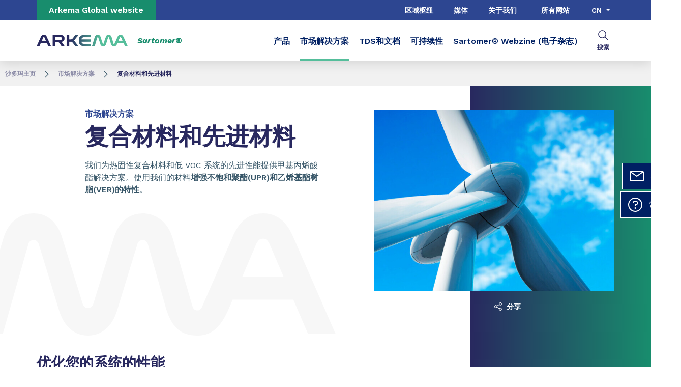

--- FILE ---
content_type: text/html;charset=UTF-8
request_url: https://sartomer.arkema.cn/zh/market-solutions/composites-and-advanced-materials/
body_size: 12450
content:
<!DOCTYPE html>
<html lang="zh" dir="ltr">
<head>
<!-- Google Tag Manager -->
<script>(function(w,d,s,l,i){w[l]=w[l]||[];w[l].push({'gtm.start':
new Date().getTime(),event:'gtm.js'});var f=d.getElementsByTagName(s)[0],
j=d.createElement(s),dl=l!='dataLayer'?'&l='+l:'';j.async=true;j.src=
'https://www.googletagmanager.com/gtm.js?id='+i+dl;f.parentNode.insertBefore(j,f);
})(window,document,'script','dataLayer','GTM-TC26C36');</script>
<!-- End Google Tag Manager -->


<script src="https://assets.adoberesources.net/loader.js?orgId=5D67BC61583F85390A495DE7%40AdobeOrg&instanceId=arkemafrance1&env=prod&geo=nld2"></script>

    <meta name="viewport" content="width=device-width, initial-scale=1.0"/>
    <meta http-equiv="Content-Type" content="text/html; charset=utf-8"/>
    <link rel="preconnect" href="https://fonts.gstatic.com">
    <link rel="apple-touch-icon" sizes="180x180" href="/modules/proxima-templates/favicon/newFavicon-180x180.png">
    <link rel="icon" type="image/png" sizes="32x32" href="/modules/proxima-templates/favicon/newFavicon-32x32.png">
    <link rel="icon" type="image/png" sizes="16x16" href="/modules/proxima-templates/favicon/newFavicon-16x16.png">
    <link href="https://fonts.googleapis.com/css2?family=Work+Sans:ital,wght@0,400;0,600;0,700;0,800;1,400;1,600;1,700;1,800&display=swap" rel="stylesheet">
    
<script async src="https://page.arkema.com/js/forms2/js/forms2.min.js"></script>
    
<script type="application/ld+json">
        {
            "@context": "https://schema.org",
            "@type": "WebSite",
            "name": " 沙多玛",
            "url": "https://sartomer.arkema.cn"
        }
    </script>
    <script src="https://unpkg.com/dayjs@1/dayjs.min.js"></script>
    <script src="https://unpkg.com/dayjs@1/locale/zh.js"></script>
    <script src="https://unpkg.com/dayjs@1/plugin/utc.js"></script>
    <script src="https://unpkg.com/dayjs@1/plugin/timezone.js"></script>

<title>复合材料和先进材料 |  沙多玛</title>
<link rel="canonical" href="https://sartomer.arkema.cn/zh/market-solutions/composites-and-advanced-materials/"/>
<meta name="url" content="/zh/market-solutions/composites-and-advanced-materials/"/><meta property="twitter:url" content="https://sartomer.arkema.cn/zh/market-solutions/composites-and-advanced-materials/"/>
<meta property="og:url" content="https://sartomer.arkema.cn/zh/market-solutions/composites-and-advanced-materials/"/><meta property="twitter:title" content="复合材料和先进材料 |  沙多玛"/>
<meta property="og:title" content="复合材料和先进材料 |  沙多玛"/><meta property="twitter:image" content="https://sartomer.arkema.cn/files/live/sites/shared_arkema/files/images/products/sartomer/photos/markets/composites-and-advanced-materials/sartomer-hp_teaser_jec-2016.jpg"/>
<meta property="og:image" content="https://sartomer.arkema.cn/files/live/sites/shared_arkema/files/images/products/sartomer/photos/markets/composites-and-advanced-materials/sartomer-hp_teaser_jec-2016.jpg"/>

<link rel="alternate" hreflang="ja" href="https://sartomer.arkema.com/ja/market-solutions/composites-and-advanced-materials/"/>
<link rel="alternate" hreflang="en" href="https://sartomer.arkema.com/en/market-solutions/composites-and-advanced-materials/"/>
<link rel="alternate" hreflang="zh" href="https://sartomer.arkema.com/zh/market-solutions/composites-and-advanced-materials/"/>
<link rel="alternate" hreflang="x-default" href="https://sartomer.arkema.com/en/market-solutions/composites-and-advanced-materials/"/>




<script type="application/json" id="jahia-data-ctx">{"contextPath":"","lang":"zh","uilang":"zh","siteUuid":"30c48d36-2abf-466a-b9d2-eaf39b57824c","wcag":true,"ckeCfg":""}</script>
<script type="application/json" id="jahia-data-ck">{"path":"/modules/ckeditor/javascript/"}</script>
<script src="/javascript/initJahiaContext.js"></script>
<link id="staticAssetCSS0" rel="stylesheet" href="/generated-resources/8a3569921a833a21f0a2fc228896870.min.css" media="screen" type="text/css"/>
<link id="staticAssetCSS1" rel="stylesheet" href="/generated-resources/a908b2ef3c3422e24de1ac041f73e2a.min.css" media="print" type="text/css"/>
<script id="staticAssetJavascript0" src="/generated-resources/7cde6a38cd1cce31cd9496cc12f89a4.min.js"  ></script>
<script type="text/javascript" nonce="NmE5ZDg2NGEtNGU4Yy00NmIyLWFmMWYtOTQxNThjZDJiMDEw">
    window.digitalDataOverrides = window.digitalDataOverrides || [];
    window.digitalData = {
        "scope": "sartomer_arkema",
        "site": {
            "siteInfo": {
                "siteID": "30c48d36-2abf-466a-b9d2-eaf39b57824c"
            }
        },
        "page": {
            "pageInfo": {
                "pageID": "298d97ef-fae0-4558-8c94-49843dbc5734",
                "nodeType": "jnt:page",
                "pageName": "\u590D\u5408\u6750\u6599\u548C\u5148\u8FDB\u6750\u6599",
                "pagePath": "/sites/sartomer_arkema/home/market-solutions/composites-and-advanced-materials",
                "templateName": "markets",
                "destinationURL": document.location.origin + document.location.pathname,
                "destinationSearch": document.location.search,
                "referringURL": null,
                "language": "zh",
                "categories": ["/sites/systemsite/categories/structuring/arkema/share/sartomer_arkema"],
                "tags": []
            },
            "consentTypes":[
                
            ]
        },
        "events": [],
        "contextServerPublicUrl": "/modules/jexperience/proxy/sartomer_arkema",
        "sourceLocalIdentifierMap" : {},
        "wemInitConfig":  {
            "contextServerUrl" : "/modules/jexperience/proxy/sartomer_arkema",
            "isPreview": false,
            "timeoutInMilliseconds": 1000,
            "dxUsername" : "guest",
            "contextServerCookieName" : "context-profile-id",
            "activateWem": true,
            "enableWemActionUrl": "/zh/sites/sartomer_arkema.enableWem.do",
            "requiredProfileProperties": ['j:nodename'],
            "requiredSessionProperties": [],
            "requireSegments": false,
            "requireScores": false
        }, 
    };

   // Expose Wem init functions  
   wem.init();
  </script>

<script type="application/json" id="jahia-data-aggregatedjs">{"scripts":["/modules/jexperience/javascript/jexperience/dist/3_6_2/wem.min.js","/modules/jquery/javascript/jquery-3.4.1.min.js","/modules/assets/javascript/jquery.jahia.min.js"]}</script>

<script type="text/javascript" src="/modules/CsrfServlet"></script>
</head>

<body id="anchor-top" class="scroll-active ">
<!-- Google Tag Manager (noscript) -->
<noscript><iframe src="https://www.googletagmanager.com/ns.html?id=GTM-TC26C36"
height="0" width="0" style="display:none;visibility:hidden"></iframe></noscript>
<!-- End Google Tag Manager (noscript) -->

<div class="skip-link js-skip">
    <a href="#main-content">Go to content</a>
    <a href="#header-global">Go to navigation</a>
    <button data-target="header-primary-search">Go to search</button>
        </div>
<nav id="nav-content" class="page-contact-list" aria-label="???access.social.navigation.label???">
    <!-- We are on a template page type -->
                    <!-- Content sticky - start -->
                <form action="/zh/market-solutions/composites-and-advanced-materials.goto.do" method="post">
                    <input type="hidden" name="from" value="298d97ef-fae0-4558-8c94-49843dbc5734">
                    <button class="page-contact">
                        <svg viewBox="0 0 32 32" class="icon icon-image-email">
                            <use href="/modules/proxima-main/assets/svg/sprite-global.svg#icon-image-email" />
                        </svg>
                        联系</button>
                </form>
                <!-- Content sticky - end --><a href="/zh/faqs/"  class="page-contact">
                    <svg class="icon icon-image-care">
                        <use href="/modules/proxima-main/assets/svg/sprite-global.svg#icon-image-care" />
                    </svg>
                        常见问题</a></nav>
<div id="root" class="arkema-root">
    <header id="header-global" class=" js-witch-important js-header header-site" aria-live="polite">
    <input type="hidden" id="tab" name="tab" value="">
    <div class="header-site-country">
            <a href="https://www.arkema.com/global/en/" target="_blank" class="js-hover" data-hover="hover-group-2">
                Arkema Global website</a>
        </div>
    <!-- Header secondary menu -->
    <nav class="header-secondary-navigation" aria-label="Secondary navigation">
        <ul class="header-navigation-list">
            <li class="header-navigation-item" >
            <button class="js-switch js-switch-marked header-navigation-button js-hover  js-megamenu-level" data-level="1" data-target="7ebeb216-4c24-4999-938c-60b17bed0975" aria-controls="7ebeb216-4c24-4999-938c-60b17bed0975" data-hover="hover-group-2" aria-haspopup="true" aria-expanded="false">
                    区域枢纽<svg viewBox="0 0 128 128" class="icon icon-arrow">
                    <use href="/modules/proxima-main/assets/svg/sprite-global.svg#icon-arrow" />
                </svg>
            </button>
        <div id="7ebeb216-4c24-4999-938c-60b17bed0975" class="header-megamenu header-secondary-megamenu header-secondary-panel header-level1 header-color-transparent" aria-live="polite">
    <aside class="header-megamenu-left">
    <button data-target="7ebeb216-4c24-4999-938c-60b17bed0975" class="button button-back header-secondary-return-link js-header-menu-return js-switch js-megamenu-level-close" data-level="1">
        <svg viewBox="0 0 24 24" class="icon icon-boutons-link-normal">
            <use href="/modules/proxima-main/assets/svg/sprite-global.svg#icon-boutons-link-normal" />
        </svg>
        Back</button>
    <p>区域枢纽</p>
    <p>
        访问区域产品和资源</p>

    </aside><div class="header-secondary-panel-list header-column header-column-manual">
    <div class="wrapper">
        <div class="header-secondary-panel-return">
            <button class="button button-back js-header-menu-return js-switch header-secondary-return-link" data-target="7ebeb216-4c24-4999-938c-60b17bed0975">
                <svg viewBox="0 0 24 24" class="icon icon-boutons-link-normal">
                    <use href="/modules/proxima-main/assets/svg/sprite-global.svg#icon-boutons-link-normal" />
                </svg>
                Back</button>
            <button class="js-switch button-close header-secondary-return-icon" data-target="7ebeb216-4c24-4999-938c-60b17bed0975" title="Close this level menu">
                <svg viewBox="0 0 500 500" class="icon icon-close">
                    <use href="/modules/proxima-main/assets/svg/sprite-global.svg#icon-close" />
                </svg>
            </button>
        </div>
        <nav  aria-label="Secondary navigation submenu">
            <ul class="header-navigation-list">
            <li class="menu-link-attach menu-link-background-white" >
            <a href="https://americas.sartomer.arkema.com/en/"  target="_blank" rel="noreferrer" class=""
    >
    沙多玛美洲<svg class="icon icon-boutons-link-normal">
            <use href="/modules/proxima-main/assets/svg/sprite-global.svg#icon-boutons-link-normal" />
        </svg></a></li>
        <li class="menu-link-attach menu-link-background-white" >
            <a href="https://asia.sartomer.arkema.cn/zh/"  target="_blank" rel="noreferrer" class=""
    >
    沙多玛亚洲<svg class="icon icon-boutons-link-normal">
            <use href="/modules/proxima-main/assets/svg/sprite-global.svg#icon-boutons-link-normal" />
        </svg></a></li>
        <li class="menu-link-attach menu-link-background-white" >
            <a href="https://emea.sartomer.arkema.com/en/"  target="_blank" rel="noreferrer" class=""
    >
    沙多玛EMEA（欧洲、中东和非洲）<svg class="icon icon-boutons-link-normal">
            <use href="/modules/proxima-main/assets/svg/sprite-global.svg#icon-boutons-link-normal" />
        </svg></a></li>
        </ul></nav>
    </div>
</div></div></li>
        <li class="header-navigation-item" >
            <button class="js-switch js-switch-marked header-navigation-button js-hover  js-megamenu-level" data-level="1" data-target="fafc1ed9-d0b3-4e98-8f12-851e83c291ff" aria-controls="fafc1ed9-d0b3-4e98-8f12-851e83c291ff" data-hover="hover-group-2" aria-haspopup="true" aria-expanded="false">
                    媒体<svg viewBox="0 0 128 128" class="icon icon-arrow">
                    <use href="/modules/proxima-main/assets/svg/sprite-global.svg#icon-arrow" />
                </svg>
            </button>
        <div id="fafc1ed9-d0b3-4e98-8f12-851e83c291ff" class="header-megamenu header-secondary-megamenu header-secondary-panel header-level1 header-color-transparent" aria-live="polite">
    <aside class="header-megamenu-left">
    <button data-target="fafc1ed9-d0b3-4e98-8f12-851e83c291ff" class="button button-back header-secondary-return-link js-header-menu-return js-switch js-megamenu-level-close" data-level="1">
        <svg viewBox="0 0 24 24" class="icon icon-boutons-link-normal">
            <use href="/modules/proxima-main/assets/svg/sprite-global.svg#icon-boutons-link-normal" />
        </svg>
        Back</button>
    <p></p>
    <p>
        </p>

    </aside><div class="header-secondary-panel-list header-column header-column-manual">
    <div class="wrapper">
        <div class="header-secondary-panel-return">
            <button class="js-switch header-secondary-return-link" data-target="fafc1ed9-d0b3-4e98-8f12-851e83c291ff">
                <svg viewBox="0 0 24 24" class="icon icon-boutons-link-normal">
                    <use href="/modules/proxima-main/assets/svg/sprite-global.svg#icon-boutons-link-normal" />
                </svg>
                Back</button>
            <button class="js-switch button-close header-secondary-return-icon" data-target="fafc1ed9-d0b3-4e98-8f12-851e83c291ff" title="Close this level menu">
                <svg viewBox="0 0 500 500" class="icon icon-close">
                    <use href="/modules/proxima-main/assets/svg/sprite-global.svg#icon-close" />
                </svg>
            </button>
        </div>
        <nav  aria-label="Secondary navigation submenu">
            <ul>
                    <li class="menu-link-attach menu-link-background-white">

                        <a href="/zh/media/news-overview/" >
                            新闻<svg viewBox="0 0 24 24" class="icon icon-boutons-link-normal">
                                <use href="/modules/proxima-main/assets/svg/sprite-global.svg#icon-boutons-link-normal" />
                            </svg>
                        </a>
                    </li>
                    <li class="menu-link-attach menu-link-background-white">

                        <a href="/zh/media/events/" >
                            活动<svg viewBox="0 0 24 24" class="icon icon-boutons-link-normal">
                                <use href="/modules/proxima-main/assets/svg/sprite-global.svg#icon-boutons-link-normal" />
                            </svg>
                        </a>
                    </li>
                    <li class="menu-link-attach menu-link-background-white">

                        <a href="/zh/media/webinars/" >
                            网络研讨会<svg viewBox="0 0 24 24" class="icon icon-boutons-link-normal">
                                <use href="/modules/proxima-main/assets/svg/sprite-global.svg#icon-boutons-link-normal" />
                            </svg>
                        </a>
                    </li>
                    </ul>
                    </nav>
    </div>
</div></div></li>
        <li class="header-navigation-item" >
            <button class="js-switch js-switch-marked header-navigation-button js-hover  js-megamenu-level" data-level="1" data-target="2fcb7ef1-e726-482a-a07a-4ad8f899b07d" aria-controls="2fcb7ef1-e726-482a-a07a-4ad8f899b07d" data-hover="hover-group-2" aria-haspopup="true" aria-expanded="false">
                    关于我们<svg viewBox="0 0 128 128" class="icon icon-arrow">
                    <use href="/modules/proxima-main/assets/svg/sprite-global.svg#icon-arrow" />
                </svg>
            </button>
        <div id="2fcb7ef1-e726-482a-a07a-4ad8f899b07d" class="header-megamenu header-secondary-megamenu header-secondary-panel header-level1 header-color-transparent" aria-live="polite">
    <aside class="header-megamenu-left">
    <button data-target="2fcb7ef1-e726-482a-a07a-4ad8f899b07d" class="button button-back header-secondary-return-link js-header-menu-return js-switch js-megamenu-level-close" data-level="1">
        <svg viewBox="0 0 24 24" class="icon icon-boutons-link-normal">
            <use href="/modules/proxima-main/assets/svg/sprite-global.svg#icon-boutons-link-normal" />
        </svg>
        Back</button>
    <p></p>
    <p>
        </p>

    </aside><div class="header-secondary-panel-list header-column header-column-manual">
    <div class="wrapper">
        <div class="header-secondary-panel-return">
            <button class="button button-back js-header-menu-return js-switch header-secondary-return-link" data-target="2fcb7ef1-e726-482a-a07a-4ad8f899b07d">
                <svg viewBox="0 0 24 24" class="icon icon-boutons-link-normal">
                    <use href="/modules/proxima-main/assets/svg/sprite-global.svg#icon-boutons-link-normal" />
                </svg>
                Back</button>
            <button class="js-switch button-close header-secondary-return-icon" data-target="2fcb7ef1-e726-482a-a07a-4ad8f899b07d" title="Close this level menu">
                <svg viewBox="0 0 500 500" class="icon icon-close">
                    <use href="/modules/proxima-main/assets/svg/sprite-global.svg#icon-close" />
                </svg>
            </button>
        </div>
        <nav  aria-label="Secondary navigation submenu">
            <ul class="header-navigation-list">
            <li class="menu-link-attach menu-link-background-white" >
            <a href="/zh/about-subsidiary/corporate-overview/"  target="_self"  class=""
    >
    沙多玛概览<svg class="icon icon-boutons-link-normal">
            <use href="/modules/proxima-main/assets/svg/sprite-global.svg#icon-boutons-link-normal" />
        </svg></a></li>
        <li class="menu-link-attach menu-link-background-white" >
            <a href="/zh/about-subsidiary/a-global-player/"  target="_self"  class=""
    >
    全球参与者<svg class="icon icon-boutons-link-normal">
            <use href="/modules/proxima-main/assets/svg/sprite-global.svg#icon-boutons-link-normal" />
        </svg></a></li>
        <li class="menu-link-attach menu-link-background-white" >
            <a href="https://www.arkema.cn/zh/group/profile/"  target="_blank" rel="noreferrer" class=""
    >
    阿科玛集团概览<svg class="icon icon-boutons-link-normal">
            <use href="/modules/proxima-main/assets/svg/sprite-global.svg#icon-boutons-link-normal" />
        </svg></a></li>
        </ul></nav>
    </div>
</div></div></li>
        </ul></nav>

    <a href="/zh/websites-and-locations/" class="header-secondary-panel-type header-secondary-country header-navigation-item js-hover" data-hover="hover-group-2">
            所有网站</a>
    <!-- Header secondary Language selector -->
    <div class="header-secondary-language" id="header-secondary-language" aria-live="polite">
        <button class="header-secondary-language-current js-switch js-hover"
                        data-target="header-secondary-language"
                        aria-controls="language-list"
                        aria-label="Choose a language, current language, cn"
                        aria-haspopup="listbox"
                        aria-activedescendant="option-zh"
                    data-hover="hover-group-2">
                        cn</button>
            <div class="header-secondary-language-underline"></div>
        <ul id="language-list" class="header-secondary-language-list" role="listbox" aria-label="List of languages" tabindex="-1">
            <li role="option"
                            aria-selected="false"
                            aria-label="en"
                            tabindex="0">
                            <a href='/en/market-solutions/composites-and-advanced-materials/'
                               >
                                    en</a>
                        </li>
                    <li role="option"
                            aria-selected="false"
                            aria-label="ja"
                            tabindex="0">
                            <a href='/ja/market-solutions/composites-and-advanced-materials/'
                               >
                                    ja</a>
                        </li>
                    </ul>
    </div><!-- Header primary Logo -->
    <div class='header-primary-logo header-primary-logo-country'>
        <a href="/zh/" title="Return to homepage">
            <img src="/files/live/sites/shared_arkema/files/arkema-logo.webp" >
        </a>
        <span class="logo-country">
                Sartomer&reg;</span>
        </div><!-- Header primary -->
    <!-- Header primary Main bar -->
<nav class="header-primary-navigation" aria-label="Primary navigation">
    <ul class="header-navigation-list">
            <li class="header-navigation-item" >
            <button class="js-switch js-switch-marked header-navigation-button js-hover  js-megamenu-level" data-level="1" data-target="f533a922-d25b-4cbd-8241-7701d27dbc34" aria-controls="f533a922-d25b-4cbd-8241-7701d27dbc34" data-hover="hover-group-1" aria-haspopup="true" aria-expanded="false">
                    产品<svg viewBox="0 0 128 128" class="icon icon-arrow">
                    <use href="/modules/proxima-main/assets/svg/sprite-global.svg#icon-arrow" />
                </svg>
            </button>
        <div id="f533a922-d25b-4cbd-8241-7701d27dbc34" class="header-megamenu header-main-megamenu header-secondary-panel header-level1 header-color-transparent" aria-live="polite">
    <aside class="header-megamenu-left">
    <button data-target="f533a922-d25b-4cbd-8241-7701d27dbc34" class="button button-back header-secondary-return-link js-header-menu-return js-switch js-megamenu-level-close" data-level="1">
        <svg viewBox="0 0 24 24" class="icon icon-boutons-link-normal">
            <use href="/modules/proxima-main/assets/svg/sprite-global.svg#icon-boutons-link-normal" />
        </svg>
        Back</button>
    <p>产品</p>
    <p>
        </p>

    <a href="/zh/products/"  target="_self"  class="button button-secondary"
    >
    查看详情</a></aside><div class="header-secondary-panel-list header-column header-column-primary">
    <div class="wrapper">

        <div class="header-secondary-panel-return js-switch" data-target="f533a922-d25b-4cbd-8241-7701d27dbc34">
            <button class="button button-back header-secondary-return-link js-header-menu-return">
                <svg viewBox="0 0 24 24" class="icon icon-boutons-link-normal">
                    <use href="/modules/proxima-main/assets/svg/sprite-global.svg#icon-boutons-link-normal" />
                </svg>
                Back</button>
            <button class="button button-close header-secondary-return-icon js-switch" data-target="f533a922-d25b-4cbd-8241-7701d27dbc34" title="Close this level menu">
                <svg viewBox="0 0 500 500" class="icon icon-close">
                    <use href="/modules/proxima-main/assets/svg/sprite-global.svg#icon-close" />
                </svg>
            </button>
        </div>

        <nav  aria-label="Primary navigation submenu">
            <ul data-menu-level="2" aria-live="polite">
                <li class="menu-link-attach menu-link-level1">
                                    <a href="/zh/products/product-finder/" >
                                        产品搜寻器<svg viewBox="0 0 24 24" class="icon icon-boutons-link-normal">
                                            <use href="/modules/proxima-main/assets/svg/sprite-global.svg#icon-boutons-link-normal" />
                                        </svg>
                                    </a>
                                </li>
                            <li class="menu-link menu-link-level1">
                                <button class="js-menu js-megamenu-level " data-level="2" data-target="product-families41fa14dd-1a76-4fca-a04c-c1bbdbea70e9" aria-controls="product-families41fa14dd-1a76-4fca-a04c-c1bbdbea70e9">
                                    产品系列<svg viewBox="0 0 128 128" class="icon icon-arrow">
                                        <use href="/modules/proxima-main/assets/svg/sprite-global.svg#icon-arrow" />
                                    </svg>
                                </button>
                                <div id="product-families41fa14dd-1a76-4fca-a04c-c1bbdbea70e9" class="header-column header-column-links header-level2 "
                                         data-menu-level="3" style="--css-megamenu-order: 1;">
                                        <div class="header-secondary-panel-return js-menu js-menu-return js-megamenu-level-close"
                                             data-target="product-families41fa14dd-1a76-4fca-a04c-c1bbdbea70e9" data-level="2">
                                            <button class="button button-back js-header-menu-return header-secondary-return-link">
                                                <svg viewBox="0 0 24 24" class="icon icon-boutons-link-normal">
                                                    <use href="/modules/proxima-main/assets/svg/sprite-global.svg#icon-boutons-link-normal" />
                                                </svg>
                                                Back</button>
                                        </div>
                                        <a href="/zh/products/product-families/" class="header-column-links-name">
                                            产品系列<svg viewBox="0 0 24 24" class="icon icon-boutons-link-normal">
                                                <use href="/modules/proxima-main/assets/svg/sprite-global.svg#icon-boutons-link-normal" />
                                            </svg>
                                        </a>
                                        <ul>
                                            <li class="menu-link-attach menu-link-level2">
                                                    <a href="/zh/products/product-families/specialty-acrylate-resins/" >
                                                        特种丙烯酸酯树脂<svg viewBox="0 0 24 24" class="icon icon-boutons-link-normal">
                                                            <use href="/modules/proxima-main/assets/svg/sprite-global.svg#icon-boutons-link-normal" />
                                                        </svg>
                                                    </a>
                                                </li>
                                            <li class="menu-link-attach menu-link-level2">
                                                    <a href="/zh/products/product-families/specialty-methacrylates-resins/" >
                                                        特种甲基丙烯酸酯树脂<svg viewBox="0 0 24 24" class="icon icon-boutons-link-normal">
                                                            <use href="/modules/proxima-main/assets/svg/sprite-global.svg#icon-boutons-link-normal" />
                                                        </svg>
                                                    </a>
                                                </li>
                                            <li class="menu-link-attach menu-link-level2">
                                                    <a href="/zh/products/product-families/cationic-resins/" >
                                                        阳离子树脂<svg viewBox="0 0 24 24" class="icon icon-boutons-link-normal">
                                                            <use href="/modules/proxima-main/assets/svg/sprite-global.svg#icon-boutons-link-normal" />
                                                        </svg>
                                                    </a>
                                                </li>
                                            <li class="menu-link-attach menu-link-level2">
                                                    <a href="/zh/products/product-families/photoinitiators/" >
                                                        光引发剂<svg viewBox="0 0 24 24" class="icon icon-boutons-link-normal">
                                                            <use href="/modules/proxima-main/assets/svg/sprite-global.svg#icon-boutons-link-normal" />
                                                        </svg>
                                                    </a>
                                                </li>
                                            <li class="menu-link-attach menu-link-level2">
                                                    <a href="/zh/products/product-families/additives/" >
                                                        紫外光稳定剂<svg viewBox="0 0 24 24" class="icon icon-boutons-link-normal">
                                                            <use href="/modules/proxima-main/assets/svg/sprite-global.svg#icon-boutons-link-normal" />
                                                        </svg>
                                                    </a>
                                                </li>
                                            <li class="menu-link-attach menu-link-level2">
                                                    <a href="/zh/products/product-families/sarbio/" >
                                                        生物可再生类树脂<svg viewBox="0 0 24 24" class="icon icon-boutons-link-normal">
                                                            <use href="/modules/proxima-main/assets/svg/sprite-global.svg#icon-boutons-link-normal" />
                                                        </svg>
                                                    </a>
                                                </li>
                                            <li class="menu-link-attach menu-link-level2">
                                                    <a href="/zh/products/product-families/N3xtdimension-3d-printing/" >
                                                        N3xtDimension® 3D打印<svg viewBox="0 0 24 24" class="icon icon-boutons-link-normal">
                                                            <use href="/modules/proxima-main/assets/svg/sprite-global.svg#icon-boutons-link-normal" />
                                                        </svg>
                                                    </a>
                                                </li>
                                            <li class="menu-link-attach menu-link-level2">
                                                    <a href="/zh/products/product-families/low-migration-and-regulatory-compliant-acrylates/" >
                                                        Low Migration®和合规丙烯酸酯<svg viewBox="0 0 24 24" class="icon icon-boutons-link-normal">
                                                            <use href="/modules/proxima-main/assets/svg/sprite-global.svg#icon-boutons-link-normal" />
                                                        </svg>
                                                    </a>
                                                </li>
                                            <li class="menu-link-attach menu-link-level2">
                                                    <a href="/zh/products/product-families/mcure/" >
                                                        用于杂化环氧树脂系统的交联剂<svg viewBox="0 0 24 24" class="icon icon-boutons-link-normal">
                                                            <use href="/modules/proxima-main/assets/svg/sprite-global.svg#icon-boutons-link-normal" />
                                                        </svg>
                                                    </a>
                                                </li>
                                            <li class="menu-link-attach menu-link-level2">
                                                    <a href="/zh/products/product-families/adhesion-promoters/" >
                                                        附着力促进剂<svg viewBox="0 0 24 24" class="icon icon-boutons-link-normal">
                                                            <use href="/modules/proxima-main/assets/svg/sprite-global.svg#icon-boutons-link-normal" />
                                                        </svg>
                                                    </a>
                                                </li>
                                            <li class="menu-link-attach menu-link-level2">
                                                    <a href="/zh/products/product-families/saret-1/" >
                                                        用于橡胶和弹性体的助交联剂<svg viewBox="0 0 24 24" class="icon icon-boutons-link-normal">
                                                            <use href="/modules/proxima-main/assets/svg/sprite-global.svg#icon-boutons-link-normal" />
                                                        </svg>
                                                    </a>
                                                </li>
                                            <li class="menu-link-attach menu-link-level2">
                                                    <a href="/zh/products/product-families/Sar-Gel/" >
                                                        Sar-Gel® 测水膏<svg viewBox="0 0 24 24" class="icon icon-boutons-link-normal">
                                                            <use href="/modules/proxima-main/assets/svg/sprite-global.svg#icon-boutons-link-normal" />
                                                        </svg>
                                                    </a>
                                                </li>
                                            </ul>
                                    </div>
                            </li>
                        </ul>
        </nav>

    </div>
</div></div></li>
        <li class="header-navigation-item" >
            <button class="js-switch js-switch-marked header-navigation-button js-hover selected js-megamenu-level" data-level="1" data-target="20ce929e-1195-4b6b-81ee-f90e00219f9d" aria-controls="20ce929e-1195-4b6b-81ee-f90e00219f9d" data-hover="hover-group-1"aria-current="true" aria-haspopup="true" aria-expanded="false">
                    市场解决方案<svg viewBox="0 0 128 128" class="icon icon-arrow">
                    <use href="/modules/proxima-main/assets/svg/sprite-global.svg#icon-arrow" />
                </svg>
            </button>
        <div id="20ce929e-1195-4b6b-81ee-f90e00219f9d" class="header-megamenu header-main-megamenu header-secondary-panel header-level1 header-color-transparent" aria-live="polite">
    <aside class="header-megamenu-left">
    <button data-target="20ce929e-1195-4b6b-81ee-f90e00219f9d" class="button button-back header-secondary-return-link js-header-menu-return js-switch js-megamenu-level-close" data-level="1">
        <svg viewBox="0 0 24 24" class="icon icon-boutons-link-normal">
            <use href="/modules/proxima-main/assets/svg/sprite-global.svg#icon-boutons-link-normal" />
        </svg>
        Back</button>
    <p>市场解决方案</p>
    <p>
        </p>

    <a href="/zh/market-solutions/"  target="_self"  class="button button-secondary"
    >
    查看详情</a></aside><div class="header-secondary-panel-list header-column header-column-manual">
    <div class="wrapper">
        <div class="header-secondary-panel-return">
            <button class="js-switch header-secondary-return-link" data-target="20ce929e-1195-4b6b-81ee-f90e00219f9d">
                <svg viewBox="0 0 24 24" class="icon icon-boutons-link-normal">
                    <use href="/modules/proxima-main/assets/svg/sprite-global.svg#icon-boutons-link-normal" />
                </svg>
                Back</button>
            <button class="js-switch button-close header-secondary-return-icon" data-target="20ce929e-1195-4b6b-81ee-f90e00219f9d" title="Close this level menu">
                <svg viewBox="0 0 500 500" class="icon icon-close">
                    <use href="/modules/proxima-main/assets/svg/sprite-global.svg#icon-close" />
                </svg>
            </button>
        </div>
        <nav  aria-label="Primary navigation submenu">
            <ul>
                    <li class="menu-link-attach menu-link-background-white">

                        <a href="/zh/market-solutions/3d/" >
                            3D打印<svg viewBox="0 0 24 24" class="icon icon-boutons-link-normal">
                                <use href="/modules/proxima-main/assets/svg/sprite-global.svg#icon-boutons-link-normal" />
                            </svg>
                        </a>
                    </li>
                    <li class="menu-link-attach menu-link-background-white">

                        <a href="/zh/market-solutions/adhesives-sealants/" >
                            粘合剂和密封剂<svg viewBox="0 0 24 24" class="icon icon-boutons-link-normal">
                                <use href="/modules/proxima-main/assets/svg/sprite-global.svg#icon-boutons-link-normal" />
                            </svg>
                        </a>
                    </li>
                    <li class="menu-link-attach menu-link-background-white">

                        <a href="/zh/market-solutions/building-and-construction/" >
                            建筑施工<svg viewBox="0 0 24 24" class="icon icon-boutons-link-normal">
                                <use href="/modules/proxima-main/assets/svg/sprite-global.svg#icon-boutons-link-normal" />
                            </svg>
                        </a>
                    </li>
                    <li class="menu-link-attach menu-link-background-white">

                        <a href="/zh/market-solutions/coatings/" >
                            涂料和油墨<svg viewBox="0 0 24 24" class="icon icon-boutons-link-normal">
                                <use href="/modules/proxima-main/assets/svg/sprite-global.svg#icon-boutons-link-normal" />
                            </svg>
                        </a>
                    </li>
                    <li class="menu-link-attach menu-link-background-white">

                        <a href="/zh/market-solutions/composites-and-advanced-materials/" class="selected">
                            复合材料和先进材料<svg viewBox="0 0 24 24" class="icon icon-boutons-link-normal">
                                <use href="/modules/proxima-main/assets/svg/sprite-global.svg#icon-boutons-link-normal" />
                            </svg>
                        </a>
                    </li>
                    </ul>
                    <ul>
                    <li class="menu-link-attach menu-link-background-white">

                        <a href="/zh/market-solutions/Electronics/" >
                            电子产品<svg viewBox="0 0 24 24" class="icon icon-boutons-link-normal">
                                <use href="/modules/proxima-main/assets/svg/sprite-global.svg#icon-boutons-link-normal" />
                            </svg>
                        </a>
                    </li>
                    <li class="menu-link-attach menu-link-background-white">

                        <a href="/zh/market-solutions/nail-care/" >
                            指甲护理<svg viewBox="0 0 24 24" class="icon icon-boutons-link-normal">
                                <use href="/modules/proxima-main/assets/svg/sprite-global.svg#icon-boutons-link-normal" />
                            </svg>
                        </a>
                    </li>
                    <li class="menu-link-attach menu-link-background-white">

                        <a href="/zh/market-solutions/chemical-manufacturing/" >
                            化学和塑料行业<svg viewBox="0 0 24 24" class="icon icon-boutons-link-normal">
                                <use href="/modules/proxima-main/assets/svg/sprite-global.svg#icon-boutons-link-normal" />
                            </svg>
                        </a>
                    </li>
                    </ul>
                    </nav>
    </div>
</div></div></li>
        <li class="header-navigation-item" >
            <button class="js-switch js-switch-marked header-navigation-button js-hover  js-megamenu-level" data-level="1" data-target="4e48dfb3-bb40-46ee-8f78-9e28826fe683" aria-controls="4e48dfb3-bb40-46ee-8f78-9e28826fe683" data-hover="hover-group-1" aria-haspopup="true" aria-expanded="false">
                    TDS和文档<svg viewBox="0 0 128 128" class="icon icon-arrow">
                    <use href="/modules/proxima-main/assets/svg/sprite-global.svg#icon-arrow" />
                </svg>
            </button>
        <div id="4e48dfb3-bb40-46ee-8f78-9e28826fe683" class="header-megamenu header-main-megamenu header-secondary-panel header-level1 header-color-transparent" aria-live="polite">
    <aside class="header-megamenu-left">
    <button data-target="4e48dfb3-bb40-46ee-8f78-9e28826fe683" class="button button-back header-secondary-return-link js-header-menu-return js-switch js-megamenu-level-close" data-level="1">
        <svg viewBox="0 0 24 24" class="icon icon-boutons-link-normal">
            <use href="/modules/proxima-main/assets/svg/sprite-global.svg#icon-boutons-link-normal" />
        </svg>
        Back</button>
    <p>TDS和文档</p>
    <p>
        </p>

    <a href="/zh/documents/"  target="_self"  class="button button-secondary"
    >
    查看详情</a></aside><div class="header-secondary-panel-list header-column header-column-manual">
    <div class="wrapper">
        <div class="header-secondary-panel-return">
            <button class="js-switch header-secondary-return-link" data-target="4e48dfb3-bb40-46ee-8f78-9e28826fe683">
                <svg viewBox="0 0 24 24" class="icon icon-boutons-link-normal">
                    <use href="/modules/proxima-main/assets/svg/sprite-global.svg#icon-boutons-link-normal" />
                </svg>
                Back</button>
            <button class="js-switch button-close header-secondary-return-icon" data-target="4e48dfb3-bb40-46ee-8f78-9e28826fe683" title="Close this level menu">
                <svg viewBox="0 0 500 500" class="icon icon-close">
                    <use href="/modules/proxima-main/assets/svg/sprite-global.svg#icon-close" />
                </svg>
            </button>
        </div>
        <nav  aria-label="Primary navigation submenu">
            <ul>
                    <li class="menu-link-attach menu-link-background-white">

                        <a href="/zh/documents/tds--literature/" >
                            TDS和文献<svg viewBox="0 0 24 24" class="icon icon-boutons-link-normal">
                                <use href="/modules/proxima-main/assets/svg/sprite-global.svg#icon-boutons-link-normal" />
                            </svg>
                        </a>
                    </li>
                    <li class="menu-link-attach menu-link-background-white">

                        <a href="/zh/documents/safety-data-sheets/" >
                            SDS平台<svg viewBox="0 0 24 24" class="icon icon-boutons-link-normal">
                                <use href="/modules/proxima-main/assets/svg/sprite-global.svg#icon-boutons-link-normal" />
                            </svg>
                        </a>
                    </li>
                    </ul>
                    </nav>
    </div>
</div></div></li>
        <li class="header-navigation-item" >
            <button class="js-switch js-switch-marked header-navigation-button js-hover  js-megamenu-level" data-level="1" data-target="ae8d3482-e207-45cf-912a-22712f50412d" aria-controls="ae8d3482-e207-45cf-912a-22712f50412d" data-hover="hover-group-1" aria-haspopup="true" aria-expanded="false">
                    可持续性<svg viewBox="0 0 128 128" class="icon icon-arrow">
                    <use href="/modules/proxima-main/assets/svg/sprite-global.svg#icon-arrow" />
                </svg>
            </button>
        <div id="ae8d3482-e207-45cf-912a-22712f50412d" class="header-megamenu header-main-megamenu header-secondary-panel header-level1 header-color-transparent" aria-live="polite">
    <aside class="header-megamenu-left">
    <button data-target="ae8d3482-e207-45cf-912a-22712f50412d" class="button button-back header-secondary-return-link js-header-menu-return js-switch js-megamenu-level-close" data-level="1">
        <svg viewBox="0 0 24 24" class="icon icon-boutons-link-normal">
            <use href="/modules/proxima-main/assets/svg/sprite-global.svg#icon-boutons-link-normal" />
        </svg>
        Back</button>
    <p>可持续性</p>
    <p>
        </p>

    <a href="/zh/sustainability/"  target="_self"  class="button button-secondary"
    >
    查看详情</a></aside><div class="header-secondary-panel-list header-column header-column-primary">
    <div class="wrapper">

        <div class="header-secondary-panel-return js-switch" data-target="ae8d3482-e207-45cf-912a-22712f50412d">
            <button class="button button-back header-secondary-return-link js-header-menu-return">
                <svg viewBox="0 0 24 24" class="icon icon-boutons-link-normal">
                    <use href="/modules/proxima-main/assets/svg/sprite-global.svg#icon-boutons-link-normal" />
                </svg>
                Back</button>
            <button class="button button-close header-secondary-return-icon js-switch" data-target="ae8d3482-e207-45cf-912a-22712f50412d" title="Close this level menu">
                <svg viewBox="0 0 500 500" class="icon icon-close">
                    <use href="/modules/proxima-main/assets/svg/sprite-global.svg#icon-close" />
                </svg>
            </button>
        </div>

        <nav  aria-label="Primary navigation submenu">
            <ul data-menu-level="2" aria-live="polite">
                <li class="menu-link-attach menu-link-level1">
                                    <a href="/zh/sustainability/circularity/" >
                                        替代原料<svg viewBox="0 0 24 24" class="icon icon-boutons-link-normal">
                                            <use href="/modules/proxima-main/assets/svg/sprite-global.svg#icon-boutons-link-normal" />
                                        </svg>
                                    </a>
                                </li>
                            <li class="menu-link-attach menu-link-level1">
                                    <a href="/zh/sustainability/climate/" >
                                        降低能源消耗<svg viewBox="0 0 24 24" class="icon icon-boutons-link-normal">
                                            <use href="/modules/proxima-main/assets/svg/sprite-global.svg#icon-boutons-link-normal" />
                                        </svg>
                                    </a>
                                </li>
                            <li class="menu-link-attach menu-link-level1">
                                    <a href="/zh/sustainability/product-safety/" >
                                        消除材料隐患和有害气体污染<svg viewBox="0 0 24 24" class="icon icon-boutons-link-normal">
                                            <use href="/modules/proxima-main/assets/svg/sprite-global.svg#icon-boutons-link-normal" />
                                        </svg>
                                    </a>
                                </li>
                            <li class="menu-link-attach menu-link-level1">
                                    <a href="/zh/sustainability/low-migration/" >
                                        低迁移和监管合规的丙烯酸酯<svg viewBox="0 0 24 24" class="icon icon-boutons-link-normal">
                                            <use href="/modules/proxima-main/assets/svg/sprite-global.svg#icon-boutons-link-normal" />
                                        </svg>
                                    </a>
                                </li>
                            <li class="menu-link-attach menu-link-level1">
                                    <a href="/zh/sustainability/regulatory-support/" >
                                        监管支持<svg viewBox="0 0 24 24" class="icon icon-boutons-link-normal">
                                            <use href="/modules/proxima-main/assets/svg/sprite-global.svg#icon-boutons-link-normal" />
                                        </svg>
                                    </a>
                                </li>
                            </ul>
        </nav>

    </div>
</div></div></li>
        <li class="header-navigation-item" >
            <button class="js-switch js-switch-marked header-navigation-button js-hover  js-megamenu-level" data-level="1" data-target="04c710ff-8c64-4c4c-aa48-b69fffa187bb" aria-controls="04c710ff-8c64-4c4c-aa48-b69fffa187bb" data-hover="hover-group-1" aria-haspopup="true" aria-expanded="false">
                    Sartomer® Webzine (电子杂志）<svg viewBox="0 0 128 128" class="icon icon-arrow">
                    <use href="/modules/proxima-main/assets/svg/sprite-global.svg#icon-arrow" />
                </svg>
            </button>
        <div id="04c710ff-8c64-4c4c-aa48-b69fffa187bb" class="header-megamenu header-main-megamenu header-secondary-panel header-level1 header-color-transparent" aria-live="polite">
    <aside class="header-megamenu-left">
    <button data-target="04c710ff-8c64-4c4c-aa48-b69fffa187bb" class="button button-back header-secondary-return-link js-header-menu-return js-switch js-megamenu-level-close" data-level="1">
        <svg viewBox="0 0 24 24" class="icon icon-boutons-link-normal">
            <use href="/modules/proxima-main/assets/svg/sprite-global.svg#icon-boutons-link-normal" />
        </svg>
        Back</button>
    <p><!--[if gte vml 1]><v:shapetype
 id="_x0000_t202" coordsize="21600,21600" o:spt="202" path="m,l,21600r21600,l21600,xe">
 <v:stroke joinstyle="miter"/>
 <v:path gradientshapeok="t" o:connecttype="rect"/>
</v:shapetype><v:shape id="_x0000_s1026" type="#_x0000_t202" style='position:absolute;
 margin-left:-6.3pt;margin-top:254.7pt;width:138.75pt;height:24pt;z-index:251658240'
 stroked="f" strokecolor="white">
 <v:fill src="file:///C:/Users/A6156791/AppData/Local/Temp/msohtmlclip1/01/clip_image001.gif"
  o:title="5%" recolor="t" type="pattern"/>
 <v:textbox>
  <![if !mso]>
  <table cellpadding=0 cellspacing=0 width="100%">
   <tr>
    <td><![endif]>
    <div>
    <p class=MsoNormal style='background:white;mso-shading:white;mso-pattern:
    solid white'><span style='font-size:7.0pt;font-family:"Tahoma",sans-serif;
    color:black;mso-color-alt:windowtext'><sup>©</sup> 2019 Arkema Inc. All rights
    reserved.</span><span style='font-size:7.0pt;font-family:"Tahoma",sans-serif'><o:p></o:p></span></p>
    <p class=MsoNormal><o:p>&nbsp;</o:p></p>
    </div>
    <![if !mso]></td>
   </tr>
  </table>
  <![endif]></v:textbox>
</v:shape><![endif]-->Sartomer<sup>&reg;</sup> Webzine (电子杂志）</p>
    <p>
        紧跟最新趋势</p>

    <a href="/zh/webzine/"  target="_self"  class="button button-secondary"
    >
    WEBZINE </a></aside><div class="header-secondary-panel-list header-column header-column-manual">
    <div class="wrapper">
        <div class="header-secondary-panel-return">
            <button class="button button-back js-header-menu-return js-switch header-secondary-return-link" data-target="04c710ff-8c64-4c4c-aa48-b69fffa187bb">
                <svg viewBox="0 0 24 24" class="icon icon-boutons-link-normal">
                    <use href="/modules/proxima-main/assets/svg/sprite-global.svg#icon-boutons-link-normal" />
                </svg>
                Back</button>
            <button class="js-switch button-close header-secondary-return-icon" data-target="04c710ff-8c64-4c4c-aa48-b69fffa187bb" title="Close this level menu">
                <svg viewBox="0 0 500 500" class="icon icon-close">
                    <use href="/modules/proxima-main/assets/svg/sprite-global.svg#icon-close" />
                </svg>
            </button>
        </div>
        <nav  aria-label="Primary navigation submenu">
            <ul class="header-navigation-list">
            <li class="menu-link-attach menu-link-background-white" >
            <a href="/zh/webzine/3d-printing/"  target="_self"  class=""
    >
    3D打印<svg class="icon icon-boutons-link-normal">
            <use href="/modules/proxima-main/assets/svg/sprite-global.svg#icon-boutons-link-normal" />
        </svg></a></li>
        <li class="menu-link-attach menu-link-background-white" >
            <a href="/zh/webzine/composites-advanced-materials/"  target="_self"  class=""
    >
    复合材料<svg class="icon icon-boutons-link-normal">
            <use href="/modules/proxima-main/assets/svg/sprite-global.svg#icon-boutons-link-normal" />
        </svg></a></li>
        <li class="menu-link-attach menu-link-background-white" >
            <a href="/zh/webzine/inks/"  target="_self"  class=""
    >
    油墨<svg class="icon icon-boutons-link-normal">
            <use href="/modules/proxima-main/assets/svg/sprite-global.svg#icon-boutons-link-normal" />
        </svg></a></li>
        </ul><ul class="header-navigation-list">
            <li class="menu-link-attach menu-link-background-white" >
            <a href="/zh/webzine/adhesives/"  target="_self"  class=""
    >
    胶粘剂<svg class="icon icon-boutons-link-normal">
            <use href="/modules/proxima-main/assets/svg/sprite-global.svg#icon-boutons-link-normal" />
        </svg></a></li>
        <li class="menu-link-attach menu-link-background-white" >
            <a href="/zh/webzine/coatings/"  target="_self"  class=""
    >
    涂料<svg class="icon icon-boutons-link-normal">
            <use href="/modules/proxima-main/assets/svg/sprite-global.svg#icon-boutons-link-normal" />
        </svg></a></li>
        <li class="menu-link-attach menu-link-background-white" >
            <a href="/zh/webzine/electronics/"  target="_self"  class=""
    >
    电子电气<svg class="icon icon-boutons-link-normal">
            <use href="/modules/proxima-main/assets/svg/sprite-global.svg#icon-boutons-link-normal" />
        </svg></a></li>
        </ul></nav>
    </div>
</div></div></li>
        </ul></nav>

<!-- Header primary search activation -->
<div id="header-primary-search" aria-live="polite" class="header-primary-search">
        <form class="form-simple" action="/zh/search/" data-search-locale=zh data-search-site=sartomer_arkema>
            <div class="autocomplete-container js-autocomplete-container">
                <div class="autocomplete-field" id="search-result-v2-input">
                    <div class="autocomplete-query">
                        <input class="js-autocomplete" name="q" type="text" tabindex="-1" placeholder="输入关键字" autocomplete="off" aria-label="Enter one or more keywords. On input validation, you will be redirected to search page result."/>
                        <input name="qc" type="hidden" value="search"/>
                    </div>
                    <div class="autocomplete-button">
                        <button type="submit" tabindex="-1" title="Submit search">
                            <svg viewBox="0 0 32 32" class="icon icon-image-search">
                                <use href="/modules/proxima-main/assets/svg/sprite-global.svg#icon-image-search" />
                            </svg>
                        </button>
                    </div>
                </div>
                <div class="autocomplete-result">
                        <div class="autocomplete-list js-search-results"></div>
                    </div>
                </div>
        </form>
        <button id="header-search-button" class="js-switch js-switch-mobile-only header-primary-icon js-hover js-switch-tabindex js-search-open" data-target="header-primary-search" aria-controls="header-primary-search" data-hover="hover-group-3"
           tabindex="0" title="搜索">
            <svg viewBox="0 0 32 32" class="icon icon-image-search">
                <use href="/modules/proxima-main/assets/svg/sprite-global.svg#icon-image-search" />
            </svg>
            <svg viewBox="0 0 500 500" class="icon icon-close">
                <use href="/modules/proxima-main/assets/svg/sprite-global.svg#icon-close" />
            </svg>
            <span>搜索</span>
        </button>
        <a id="header-search-link" class="header-primary-icon js-hover" data-target="header-primary-search" data-hover="hover-group-3"
           href="/zh/search/" tabindex="0" title="搜索">
            <svg viewBox="0 0 32 32" class="icon icon-image-search">
                <use href="/modules/proxima-main/assets/svg/sprite-global.svg#icon-image-search" />
            </svg>
            <span>搜索</span>
        </a>
    </div>
<!-- loggin template -->


<script>
    document.cookie = "logged=; path=/";
</script><!-- Header Burger -->
<button class="header-global-burger js-switch js-switch-important" data-target="header-global" title="Open main menu" aria-controls="header-global">
    <svg viewBox="0 0 727 500" class="icon icon-burger">
        <use href="/modules/proxima-main/assets/svg/sprite-global.svg#icon-burger" />
    </svg>
    <svg viewBox="0 0 500 500" class="icon icon-close">
        <use href="/modules/proxima-main/assets/svg/sprite-global.svg#icon-close" />
    </svg>
</button></header><script type="application/ld+json">{"itemListElement":[{"item":"https://sartomer.arkema.cn/cms/render/live/zh/sites/sartomer_arkema/home.html","@type":"ListItem","name":"沙多玛主页","position":1},{"item":"https://sartomer.arkema.cn/cms/render/live/zh/sites/sartomer_arkema/home/market-solutions.html","@type":"ListItem","name":"市场解决方案","position":2},{"@type":"ListItem","name":"复合材料和先进材料","position":3}],"@type":"BreadcrumbList","@context":"https://schema.org"}</script>

<nav class="breadcrumb">
    <ul>
        <li>
                    <a href="/zh/">沙多玛主页</a>
                    <svg viewBox="0 0 128 128" class="icon icon-arrow" aria-description="Breadcrumb separator">
                        <use href="/modules/proxima-main/assets/svg/sprite-global.svg#icon-arrow" />
                    </svg>
                </li>
            <li>
                    <a href="/zh/market-solutions/">市场解决方案</a>
                    <svg viewBox="0 0 128 128" class="icon icon-arrow" aria-description="Breadcrumb separator">
                        <use href="/modules/proxima-main/assets/svg/sprite-global.svg#icon-arrow" />
                    </svg>
                </li>
            <li>
            <span>
                复合材料和先进材料</span>
        </li>
    </ul>
</nav><main class="content-edito " id="main-content">
        <article  data-type="arkema">
            <header class="banner banner-aside  content-color-gradient">
    <div class="wrapper">
        <p class="banner-subtitle">市场解决方案</p>
        <h1 class="banner-title">复合材料和先进材料</h1>
        <p class="banner-description">我们为热固性复合材料和低 VOC 系统的先进性能提供甲基丙烯酸酯解决方案。使用我们的材料<strong>增强不饱和聚酯(UPR)和乙烯基酯树脂(VER)的特性</strong>。</p>
        <div class="banner-button">
            </div>
    </div>

    <aside>
        <figure>
                <img src="/files/live/sites/shared_arkema/files/images/products/sartomer/photos/markets/composites-and-advanced-materials/sartomer-hp_teaser_jec-2016.jpg" class="banner-picture" />
            </figure>
        <div class="banner-share">
                <button class="button button-download button-white js-modal" data-target="modal-share-rs" title="Open modal with share and social link" aria-controls="js-modal-container">
                    <svg viewBox="0 0 24 24" class="icon icon-share">
                        <use href="/modules/proxima-main/assets/svg/sprite-global.svg#icon-share" />
                    </svg>
                    分享</button>
            </div>
        </aside>

</header><section
                        class="content-block content-left content-rich-text content-color-gradient content-simple accordion-content ">
                    <div class="wrapper">
                        <div class="content-text">
                                        <h3>优化您的系统的性能</h3>

<p>Sartomer<sup>&reg;</sup>（甲基）丙烯酸酯的独特化学性质将为您的复合材料和胶衣系统提供优化的性能和耐用性：</p>

<ul>
	<li>高灵活性</li>
	<li>提高耐温性</li>
	<li>提高韧性和杨氏模量</li>
</ul>

<p><img alt="flexibility.png" src="/files/live/sites/shared_arkema/files/images/products/sartomer/icons/flexibility.png" style="width: 100px; height: 100px;" /><img alt="temperature.png" src="/files/live/sites/shared_arkema/files/images/products/sartomer/icons/temperature.png" style="width: 100px; height: 100px;" /><img alt="toughness.png" src="/files/live/sites/shared_arkema/files/images/products/sartomer/icons/toughness.png" style="width: 100px; height: 100px;" /></p>
</div>
                            </div>
                    <aside>
                            </aside>
                    </section><section
                        class="content-block content-right content-rich-text content-color-gradient content-simple accordion-content ">
                    <div class="wrapper">
                        <div class="content-text">
                                        <h3>低VOC树脂</h3>

<p>我们的高性能活性稀释剂凭借以下特点，可减少复合材料和凝胶涂料体系中的苯乙烯和MMA含量：</p>

<ul>
	<li>低挥发性</li>
	<li>高切削力</li>
	<li>良好的反应性</li>
	<li>优化的机械性能</li>
</ul>
</div>
                            </div>
                    <aside>
                            </aside>
                    </section><section class="content-block content-picture-full accordion-content ">
                    <div class="content-wrapper">
                        <div class="iframe-wrapper">
                                            <div class="iframe-container">
                                                <iframe style="border:0;" allowfullscreen title="Embeded video " allow="autoplay" src="https://www.dailymotion.com/embed/video/x8a7r88?autoplay=0"></iframe>
                                                    </div>
                                            </div>
                                    </div>
                </section><section class="content-block content-title content-background-grey content-center content-color-none" id="">
            <div class="content-wrapper">
                <h2>专属市场 </h2>
                </div>
        </section><section
                        class="content-block content-left content-rich-text content-color-gradient accordion-content ">
                    <div class="wrapper">
                        <div class="content-text">
                                        <p>将您的复合材料和凝胶涂料应用向低苯乙烯解决方案转移</p>

<ul>
	<li>建筑施工</li>
	<li>能源工业</li>
	<li>交通运输</li>
	<li>海运</li>
	<li>工业电器</li>
	<li>电子产品</li>
</ul>
</div>
                            </div>
                    <aside>
                            <figure>
                                        <img src="/files/live/sites/shared_arkema/files/images/products/sartomer/photos/markets/composites-and-advanced-materials/composites-and-gelcoats-applications-resize1600x381.png" alt="">
                                        </figure>
                                </aside>
                    </section><section class="content-block content-title content-background-grey content-left content-color-transparent" id="">
            <div class="content-wrapper">
                <h2>访问我们的<strong>产品系列</strong></h2>
                </div>
        </section><section id="e1de8a0a-a86a-4715-acd2-bf120754d5cf" class="content-block prox-cardList js-card-list prox-cardList_slider scrollable content-color-primary content-background-grey" aria-label="Slider of content">
    <div class="prox-cardList-wrapper">
        <div class="prox-cardList-header">
            <div class="prox-cardList-title">
                </div>
            <p class="prox-cardList-introduction">
                </p>
        </div>

        <div class="prox-cardList_slider-wrapper">
                <div id="scrollBar-e1de8a0a-a86a-4715-acd2-bf120754d5cf" class="js-slider js-slider-only-desktop "  data-init="">
                        <article class="prox-card">
    <div class="prox-card-wrapper">
        <div class="prox-card-title"> 特种丙烯酸酯</div>
        <a class="link-overlay" href="/zh/products/product-families/specialty-acrylate-resins/"  title="特种丙烯酸酯" ></a>
        <a href="" class="button button-link" title="了解更多">
                <span>
                    了解更多</span>
                <svg viewBox="0 0 24 24" class="icon icon-boutons-link-normal">
                    <use href="/modules/proxima-main/assets/svg/sprite-global.svg#icon-boutons-link-normal" />
                </svg>
            </a>
        </div>

    <figure>
        <img src="/files/live/sites/shared_arkema/files/images/products/sartomer/photos/general-images/resins/grey%20grout_Large-resize400x300.jpg" alt="">
        <figcaption>
            grey grout_Large-resize400x300.jpg</figcaption>
    </figure>
</article><article class="prox-card">
    <div class="prox-card-wrapper">
        <div class="prox-card-title"> 特种甲基丙烯酸酯</div>
        <a class="link-overlay" href="/zh/products/product-families/specialty-methacrylates-resins/"  title="特种甲基丙烯酸酯" ></a>
        <a href="" class="button button-link" title="了解更多">
                <span>
                    了解更多</span>
                <svg viewBox="0 0 24 24" class="icon icon-boutons-link-normal">
                    <use href="/modules/proxima-main/assets/svg/sprite-global.svg#icon-boutons-link-normal" />
                </svg>
            </a>
        </div>

    <figure>
        <img src="/files/live/sites/shared_arkema/files/images/products/sartomer/photos/markets/composites-and-advanced-materials/3-wind-turbines-and-sky.jpg" alt="">
        <figcaption>
            3-wind-turbines-and-sky.jpg</figcaption>
    </figure>
</article><article class="prox-card">
    <div class="prox-card-wrapper">
        <div class="prox-card-title"> 添加剂</div>
        <a class="link-overlay" href="/zh/products/product-families/additives/"  title="添加剂" ></a>
        <a href="" class="button button-link" title="了解更多">
                <span>
                    了解更多</span>
                <svg viewBox="0 0 24 24" class="icon icon-boutons-link-normal">
                    <use href="/modules/proxima-main/assets/svg/sprite-global.svg#icon-boutons-link-normal" />
                </svg>
            </a>
        </div>

    <figure>
        <img src="/files/live/sites/shared_arkema/files/images/markets/bulles_eau_2-crop700x524.jpg" alt="">
        <figcaption>
            bulles_eau_2-crop700x524.jpg</figcaption>
    </figure>
</article><article class="prox-card">
    <div class="prox-card-wrapper">
        <div class="prox-card-title"> 生物可再生类树脂</div>
        <a class="link-overlay" href="/zh/products/product-families/sarbio/"  title="生物可再生类树脂" ></a>
        <a href="" class="button button-link" title="了解更多">
                <span>
                    了解更多</span>
                <svg viewBox="0 0 24 24" class="icon icon-boutons-link-normal">
                    <use href="/modules/proxima-main/assets/svg/sprite-global.svg#icon-boutons-link-normal" />
                </svg>
            </a>
        </div>

    <figure>
        <img src="/files/live/sites/shared_arkema/files/images/products/sartomer/photos/general-images/sustainable/feuilles-evocation-rnew--crop2081x1410-resize1200x900.jpg" alt="">
        <figcaption>
            feuilles-evocation-rnew--crop2081x1410-resize1200x900.jpg</figcaption>
    </figure>
</article><article class="prox-card">
    <div class="prox-card-wrapper">
        <div class="prox-card-title"> 用于混合环氧树脂体系的交联剂</div>
        <a class="link-overlay" href="/zh/products/product-families/mcure/"  title="用于混合环氧树脂体系的交联剂" ></a>
        <a href="" class="button button-link" title="了解更多">
                <span>
                    了解更多</span>
                <svg viewBox="0 0 24 24" class="icon icon-boutons-link-normal">
                    <use href="/modules/proxima-main/assets/svg/sprite-global.svg#icon-boutons-link-normal" />
                </svg>
            </a>
        </div>

    <figure>
        <img src="/files/live/sites/shared_arkema/files/images/products/sartomer/photos/markets/building-and-construction/structure.jpg" alt="">
        <figcaption>
            structure.jpg</figcaption>
    </figure>
</article></div>

                <button class="slider-prev" title="Previous slide" aria-label="Previous slide" aria-controls="e1de8a0a-a86a-4715-acd2-bf120754d5cf">
                        <svg viewBox="0 0 24 24" class="icon icon-boutons-link-normal">
                            <use href="/modules/proxima-main/assets/svg/sprite-global.svg#icon-boutons-link-normal" />
                        </svg>
                    </button>
                    <button class="slider-next" title="Next slide" aria-label="Next slide" aria-controls="e1de8a0a-a86a-4715-acd2-bf120754d5cf">
                        <svg viewBox="0 0 24 24" class="icon icon-boutons-link-normal">
                            <use href="/modules/proxima-main/assets/svg/sprite-global.svg#icon-boutons-link-normal" />
                        </svg>
                    </button>

                    <div class="custom-scrollbar js-scrollBarLevel" js-scroll-target="scrollBar-e1de8a0a-a86a-4715-acd2-bf120754d5cf" style="--dataSlideQuantity:5;--dataScrollLevel:0" />
                </div>
        </div>
</section><section class="content-block content-title  content-left content-color-none" id="">
            <div class="content-wrapper">
                <h2>阿科玛针对复合材料和先进材料的产品和服务 </h2>
                </div>
        </section><section
                        class="content-block content-left content-rich-text content-color-gradient accordion-content ">
                    <div class="wrapper">
                        <div class="content-text">
                                        <p>沙多玛作为阿科玛的一部分，为复合材料和先进材料提供广泛的解决方案，并拥有专门的研发和卓越中心，以持续开发高性能复合材料，从而满足高要求行业的需求。阿科玛的复合材料产品包括生物基液体树脂和聚合物，可提高复合材料和添加剂的性能和强度，从而提高复合材料的固有特性。</p>

<p style="text-align: center;"><a class="button button-secondary" href="http://www.arkema.com/global/en/markets-solutions/composites-and-advanced-materials/?_ga=2.42630693.107979379.1626881923-709308477.1595953697">了解更多</a></p>
</div>
                            </div>
                    <aside>
                            <figure>
                                        <img src="/files/live/sites/shared_arkema/files/images/products/sartomer/photos/markets/composites-and-advanced-materials/3-wind-turbines-and-sky.jpg" alt="">
                                        </figure>
                                </aside>
                    </section></article>
        </main>
    <footer>
        <div class="footer-secondary">
    <div class="wrapper">
        <div class="footer-social">
    <p>关注我们</p>
    <nav  aria-label="Footer navigation">
        <ul>
            <li>
        <a href="https://www.linkedin.com/company/arkema" target="_blank" title="Linkedin">
            <svg class="icon icon-linkedin">
                <use href="/modules/proxima-main/assets/svg/sprite-global.svg#icon-linkedin" />
            </svg>
        </a>
    </li><li>
        <a href="https://www.facebook.com/ArkemaGroup" target="_blank" title="Facebook">
            <svg class="icon icon-facebook">
                <use href="/modules/proxima-main/assets/svg/sprite-global.svg#icon-facebook" />
            </svg>
        </a>
    </li><li>
        <a href="https://twitter.com/Arkema_group" target="_blank" title="Twitter">
            <svg class="icon icon-twitter">
                <use href="/modules/proxima-main/assets/svg/sprite-global.svg#icon-twitter" />
            </svg>
        </a>
    </li><li>
        <a href="https://www.youtube.com/user/ArkemaTV/videos" target="_blank" title="Youtube">
            <svg class="icon icon-youtube">
                <use href="/modules/proxima-main/assets/svg/sprite-global.svg#icon-youtube" />
            </svg>
        </a>
    </li><li>
        <a href="https://www.instagram.com/arkemagroup/" target="_blank" title="Instagram">
            <svg class="icon icon-instagram">
                <use href="/modules/proxima-main/assets/svg/sprite-global.svg#icon-instagram" />
            </svg>
        </a>
    </li></ul>
    </nav>
</div><div class="footer-location">
    <p>
            详细了解我们的地点</p>
        <a class="button button-tertiary button-white"
           href="/zh/locations-around-the-world/">
            探索我们的位置</a>
        <svg viewBox="0 0 258 128" class="icon icon-map">
            <use href="/modules/proxima-main/assets/svg/sprite-global.svg#icon-map" />
        </svg>
    </div></div>
</div><div class="footer-primary">
    <div class="wrapper">
        <div class="footer-logo">
        <a  title="Arkema, innovative chemistry">
            <img src="/files/live/sites/shared_arkema/files/images/logos/Arkema/arkema-logo-white.webp" alt="Arkema, innovative chemistry">
        </a>
    </div>
<div class="footer-description">
            <p>特种材料的全球领导者</p>
</div><nav class="footer-navigation" aria-label="Footer navigation">
            </nav>

        <nav class="footer-legal" aria-label="Footer legal navigation">
            <ul>
                <li>
                    <a class="link-white" href="/zh/sitemap/">网站地图</a>
                    </li>
                <li>
                        <a href="/zh/legals/"  target="_self"  class="link-white"
    >
    法律信息</a></li>
                <li>
                        <a href="https://www.arkema.com/global/en/arkema-group/ethics-and-compliance/data-privacy-information-notice/"  target="_blank" rel="noreferrer" class="link-white"
    >
    数据隐私</a></li>
                <li>
                        <a href="/zh/cookies/"  target="_self"  class="link-white"
    >
    Cookies</a></li>
                <li>
                        <a href="javascript:Didomi.preferences.show()" target="_self" ""  target="_blank" rel="noreferrer" class="link-white"
    >
    Cookie management</a></li>
                <li>
                        <a href="https://www.arkema.com/global/en/accessibilite-numerique/"  target="_blank" rel="noreferrer" class="link-white"
    >
    电子无障碍</a></li>
                <li>
                        <a href="/zh/faqs/"  target="_self"  class="link-white"
    >
    常见问题</a></li>
                <li>
                        <a href="https://my.arkema.com/zh/"  target="_blank" rel="noreferrer" class="link-white"
    >
    客户门户网站</a></li>
                </ul>
            </nav>
    </div>
</div><div class="footer-copyright footer-copyright-centered">
    <div class="wrapper">
        <p>&copy;2025 Arkema All rights reserved</p>
        </div>
</div></footer>

    <a href="#anchor-top" class="global-backtop">
            <svg viewBox="0 0 17 24" class="icon icon-navigation-chevron-up-top">
                <use href="/modules/proxima-main/assets/svg/sprite-global.svg#icon-navigation-chevron-up-top" />
            </svg>
            <span>
                    Top</span>
        </a>
    </div>
<div id="modal-share-rs" class="modal modal-small">
    <div class="modal-content">
        <button class="js-modal-close modal-close" data-target="modal-share-rs" title="Close this level menu" aria-controls="js-modal-container">
            <svg viewBox="0 0 500 500" class="icon icon-close">
                <use href="/modules/proxima-main/assets/svg/sprite-global.svg#icon-close" />
            </svg>
        </button>
        <div class="modal-title">
            分享此页面</div>
        <div class="share-rs_toolbox">
    <script>
        function buildURL(item)
        {
            item.href=item.href.replace(/@url@/g,window.location.href).replace(/@title@/g,document.title);
            return true;
        }
    </script>
    <!-- Sharingbutton Facebook -->
    <a class="share-rs_link share-rs_facebook" onclick="return buildURL(this)" href="https://facebook.com/sharer/sharer.php?u=@url@" target="_blank" rel="noopener" title="Facebook">
        <svg viewBox="0 0 32 32" class="icon icon-facebook">
            <use href="/modules/proxima-main/assets/svg/sprite-global.svg#icon-facebook" />
        </svg>
    </a>

    <!-- Sharingbutton Twitter -->
    <a class="share-rs_link share-rs_twitter" onclick="return buildURL(this)" href="https://twitter.com/intent/tweet/?text=@title@&amp;url=@url@" target="_blank" rel="noopener" title="Twitter">
        <svg viewBox="0 0 32 32" class="icon icon-twitter">
            <use href="/modules/proxima-main/assets/svg/sprite-global.svg#icon-twitter" />
        </svg>
    </a>

    <!-- Sharingbutton Pinterest -->
    <a class="share-rs_link share-rs_pinterest" onclick="return buildURL(this)" href="https://pinterest.com/pin/create/button/?url=@url@media=@url@&amp;description=@title@" target="_blank" rel="noopener" title="Pinterest">
        <svg viewBox="0 0 32 32" class="icon icon-pinterest-2">
            <use href="/modules/proxima-main/assets/svg/sprite-global.svg#icon-pinterest-2" />
        </svg>
    </a>

    <!-- Sharingbutton LinkedIn -->
    <a class="share-rs_link share-rs_linkedin" onclick="return buildURL(this)" href="https://www.linkedin.com/shareArticle?mini=true&amp;url=@url@&amp;title=@title@&amp;summary=@title@&amp;source=@url@" target="_blank" rel="noopener" title="Linkedin">
        <svg viewBox="0 0 32 32" class="icon icon-linkedin">
            <use href="/modules/proxima-main/assets/svg/sprite-global.svg#icon-linkedin" />
        </svg>
    </a>
</div></div>
    <div class="modal-background js-modal-close" data-target="modal-share-rs"></div>
</div>

<div id="modal-product-update" class="modal modal-small modal-product">
    <div class="modal-content">
        <div class="modal-wrapper">
            <button class="js-modal-close modal-close" data-target="modal-product-update" title="Close this level menu" aria-controls="js-modal-container">
                <svg viewBox="0 0 500 500" class="icon icon-close">
                    <use href="/modules/proxima-main/assets/svg/sprite-global.svg#icon-close" />
                </svg>
            </button>
            <div class="js-cart-modal">

            </div>
        </div>
    </div>
    <div class="modal-background js-modal-close" data-target="modal-product-update" aria-controls="js-modal-container"></div>
</div>
<div id="modal-picture" class="modal modal-picture">
    <div class="modal-content">
        <button class="button button-zoom js-modal-close modal-close" data-target="modal-picture" title="Close this level menu" aria-controls="js-modal-container">
            <svg viewBox="0 0 32 32" class="icon icon-reduce">
                <use href="/modules/proxima-main/assets/svg/sprite-global.svg#icon-reduce" />
            </svg>
        </button>
        <div class="js-modal-picture"></div>
    </div>
    <div class="modal-background js-modal-close" data-target="modal-picture" aria-controls="js-modal-container"></div>
</div>
<div id="js-modal-container"></div>

<div class="js-datalayer" data-layer='{"regions":"undefined","isLogged":"false","contentId":"298d97ef-fae0-4558-8c94-49843dbc5734","language":"zh","country":"undefined","market":["Composites & Advanced Materials"],"pageType":"markets","bu":["Sartomer"],"user_id":"N/A","event":"pageInfo","application1":"undefined","application2":"undefined","application3":"undefined","user_company":"N/A"}'></div>
<script>
    let globalScrollState = {
        body: true,
        header: false,
        modal: false,
        popin: true,
        headerMainMegamenu: false,
        appSidebar: false,
        sidebar: false,
        bannerSearchContent: false,
        saveScrollState: false
    };
</script>
<script>
    var siteLang = "zh"
</script>

<link rel="preload" as="script" href="/modules/proxima-main/javascript/arkema-vendors-jquery-v-7980-bundle.js">
    <link rel="preload" as="script" href="/modules/proxima-main/javascript/arkema-vendors-@babel-v-7980-bundle.js">
    <link rel="preload" as="script" href="/modules/proxima-main/javascript/arkema-vendors-react-v-7980-bundle.js">
    <link rel="preload" as="script" href="/modules/proxima-main/javascript/arkema-vendors-underscore-v-7980-bundle.js">
    <link rel="preload" as="script" href="/modules/proxima-main/javascript/arkema-vendors-twig-v-7980-bundle.js">
    <link rel="preload" as="script" href="/modules/proxima-main/javascript/arkema-vendors-locutus-v-7980-bundle.js">
    <link rel="preload" as="script" href="/modules/proxima-main/javascript/arkema-vendors-whatwg-fetch-v-7980-bundle.js">
    <link rel="preload" as="script" href="/modules/proxima-main/javascript/arkema-vendors-path-browserify-v-7980-bundle.js">
    <link rel="preload" as="script" href="/modules/proxima-main/javascript/arkema-common-v-7980-bundle.js">
    <link rel="preload" as="script" href="/modules/proxima-main/javascript/arkema-v-7980-bundle.js">
    <script defer src="/modules/proxima-main/javascript/arkema-vendors-jquery-v-7980-bundle.js"></script>
    <script defer src="/modules/proxima-main/javascript/arkema-vendors-@babel-v-7980-bundle.js"></script>
    <script defer src="/modules/proxima-main/javascript/arkema-vendors-react-v-7980-bundle.js"></script>
    <script defer src="/modules/proxima-main/javascript/arkema-vendors-underscore-v-7980-bundle.js"></script>
    <script defer src="/modules/proxima-main/javascript/arkema-vendors-twig-v-7980-bundle.js"></script>
    <script defer src="/modules/proxima-main/javascript/arkema-vendors-locutus-v-7980-bundle.js"></script>
    <script defer src="/modules/proxima-main/javascript/arkema-vendors-whatwg-fetch-v-7980-bundle.js"></script>
    <script defer src="/modules/proxima-main/javascript/arkema-vendors-path-browserify-v-7980-bundle.js"></script>
    <script defer src="/modules/proxima-main/javascript/arkema-common-v-7980-bundle.js"></script>
    <script defer src="/modules/proxima-main/javascript/arkema-v-7980-bundle.js"></script>
    <script async src="/modules/proxima-main/javascript/arkema-vendors-slick-carousel-v-7980-bundle.js"></script>
    <script async src="/modules/proxima-main/javascript/arkema-vendors-highcharts-v-7980-bundle.js"></script>
    <script async src="/modules/proxima-main/javascript/arkema-vendors-leaflet-v-7980-bundle.js"></script>
    <script async src="/modules/proxima-main/javascript/arkema-vendors-leaflet.markercluster-v-7980-bundle.js"></script>
    <script async src="/modules/proxima-main/javascript/arkema-vendors-leaflet-gesture-handling-v-7980-bundle.js"></script>
    
<!-- 07/10/20201 // hide "add to calendar" button on event pages -->
<style type="text/css">
a[href$="generateEventIcs.do"] {display: none !important;}
</style>
</body>

</html>